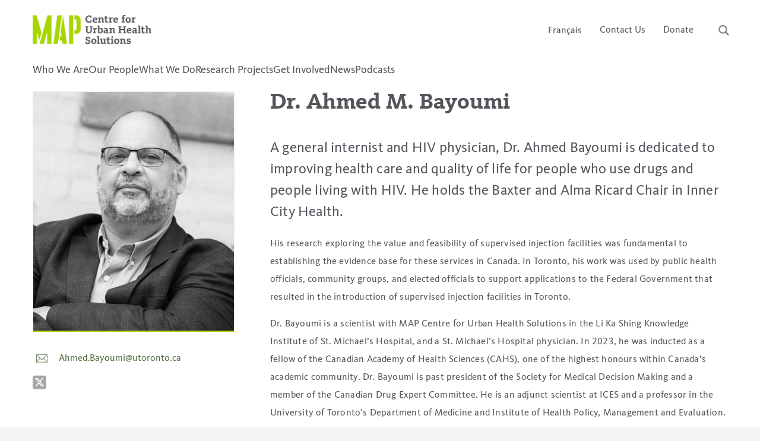

--- FILE ---
content_type: text/css
request_url: https://maphealth.ca/wp-content/themes/map-child/style.css?ver=1.1.2
body_size: 13300
content:
/*
 Theme Name:     Map Child Theme
 Theme URI:      https://plusk.com
 Description:    Child theme of MAP created from Underscore
 Author:         Toufic Nabi
 Author URI:     https://toufic.me
 Template:       map
 Version:        1.1.2
*/
 
/* =Theme customization starts here
------------------------------------------------------- */

@import url('https://cdnjs.cloudflare.com/ajax/libs/meyer-reset/2.0/reset.min.css');

@font-face{
    font-family: 'Kievit Slab Pro';
    src:url('/wp-content/themes/map-child/fonts/Kievit-Slab-Pro.ttf') format('truetype'),
        url('/wp-content/themes/map-child/fonts/Kievit-Slab-Pro.eot') format('embedded-opentype'),
        url('/wp-content/themes/map-child/fonts/Kievit-Slab-Pro.woff') format('woff'),
        url('/wp-content/themes/map-child/fonts/Kievit-Slab-Pro.woff2') format('woff2');
    font-weight:normal;
    font-style:normal;
}

@font-face{
    font-family: 'Kievit Slab Pro';
    src:url('/wp-content/themes/map-child/fonts/Kievit-Slab-Pro-Bold.ttf') format('truetype'),
        url('/wp-content/themes/map-child/fonts/Kievit-Slab-Pro-Bold.eot') format('embedded-opentype'),
        url('/wp-content/themes/map-child/fonts/Kievit-Slab-Pro-Bold.woff') format('woff'),
        url('/wp-content/themes/map-child/fonts/Kievit-Slab-Pro-Bold.woff2') format('woff2'),
        url('/wp-content/themes/map-child/fonts/Kievit-Slab-Pro-bold.svg') format('svg');
    font-weight:bold;
    font-style:normal;
}

@font-face{
    font-family: 'Kievit Body';
    src:url('/wp-content/themes/map-child/fonts/Kievit-Body.ttf') format('truetype'),
        url('/wp-content/themes/map-child/fonts/Kievit-Body.eot') format('embedded-opentype'),
        url('/wp-content/themes/map-child/fonts/Kievit-Body.woff') format('woff'),
        url('/wp-content/themes/map-child/fonts/Kievit-Body.woff2') format('woff2'),
        url('/wp-content/themes/map-child/fonts/Kievit-Body.svg') format('svg');
    font-weight:normal;
    font-style:normal;
}


/*=========================================================

Global css

=========================================================*/

:root{
    --primary-green: #a9d700;
    --secondary-green: #516E41;
    --charcoal: #52565b;
    --primary-gray: #ebebec;
    --primary-beige: #F0EBDF;
    --heading-font: "Kievit Slab Pro", serif; 
}

*{
    padding:0; 
    margin: 0;
}

html{
    background: #f4f4f4;
}

body{
    max-width: 1600px;
    margin: 0 auto !important;
    color: var(--charcoal);
    font-family: 'Kievit Body', sans-serif;
    -webkit-font-smoothing: antialiased
}

h1, h2, h3, h4, h5, h6{
    font-family: var(--heading-font);
}

a{
    color:var(--charcoal);
}

a:hover{
    color:var(--charcoal);
    text-decoration: none;
}

a:visited{
    color:var(--charcoal);
}

a:focus{
    color:var(--charcoal);
}

ul{
    margin:0;
    padding:0;
}

li{
    list-style: none;
    padding:0;
    margin: 0;
}
li a small { font-size: 80%; color:var(--charcoal); }

p{
    line-height: 1.5;
    letter-spacing: .2px;
}

.wp-block-image{
    margin-bottom: 0;
}

img{
    display: flex;
}

.container{
    max-width: 1200px;
}

strong{
    font-weight: bold;
}

.display-none{
    display: none;
    visibility: hidden;
    opacity: 0;
}

.relative{
    position: relative;
}

.absolute{
    position: absolute;
}

input:focus,
select:focus,
textarea:focus,
button:focus {
    outline: none;
}

dfn, cite, em, i {
	font-style: italic;
}

.kt-blocks-accordion-title-wrap {
    font-family: var(--heading-font);
    font-weight: bold;
    color: var(--secondary-green);
}

.kt-accordion-panel-active .kt-blocks-accordion-title-wrap {
    color: #fff;
}

/*----------setup----------*/

.map-header-lang-switch{
    margin-right: 30px;
}

.margin-20{
    margin: 20px 0;
}

.white-text{
    color:#fff !important;
}

.primary-btn{
    background: var(--primary-green) !important;
    font-family: var(--heading-font);
    color: #2B4E17 !important;
    border:none !important;
    border-radius: 3px;
    font-weight: bold !important;
    padding:8px 40px !important;
    text-decoration: none !important;
    line-height: 1.6;
}

.secondary-btn {
    font-family: var(--heading-font);
    font-weight: bold !important;
    padding:8px 40px !important;
    text-decoration: none !important;
    color: #52565b !important;
    border:none !important;
    background: var(--primary-beige) !important;
    border-radius: 1px;
    line-height: 1.6;
}

.bold{
    font-weight: 700;
}

.flex{
    display: flex;
}

.post, .page {
    margin: 0 0 0;
}

.font_kievit-body{
    font-family: inherit;
}

.double-space,
.double-space *{
    line-height: 2 !important;
}

.green-link,
.green-link:hover,
.green-link:active,
.green-link:focus,
.green-link:visited,
.green-link a,
.green-link a:hover,
.green-link a:active,
.green-link a:focus,
.green-link a:visited{
    color: var(--secondary-green);
}

.entry-content > p{
    margin-bottom: 15px;
}

.entry-content a,
.entry-content > * > a {
	color: var(--secondary-green);
	text-decoration: underline;
}

.entry-content blockquote {
    font-size: 20px;
    font-style: italic;
    color: var(--charcoal);
    margin-top: 50px;
	margin-bottom: 50px;
}

.entry-content blockquote * {
	line-height: 1.5 !important;
}

.entry-content h1{
    font-size:28px;
    font-weight: bold;
    margin-bottom: 30px;
    margin-top: 60px;
    line-height: 1.3;
}

.entry-content h2{
    font-size:25px;
    font-weight: bold;
    margin-bottom: 25px;
    margin-top: 50px;
    line-height: 1.3;
}

.entry-content h3{
    font-size:22px;
    font-weight: bold;
    margin-bottom: 22px;
    margin-top: 44px;
    line-height: 1.3;
}

.entry-content h4{
    font-size:18px;
    font-weight: bold;
    margin-bottom: 18px;
    margin-top: 36px;
    line-height: 1.3;
}

.entry-content h5{
    font-size:15px;
    font-weight: bold;
    margin-bottom: 15px;
    margin-top: 30px;
    line-height: 1.3;
}

.entry-content h6{
    font-size:12px;
    font-weight: bold;
    margin-bottom: 12px;
    margin-top: 24px;
    line-height: 1.3;
}

.entry-content ol{
    margin:20px 16px 20px;
}

.entry-content ol li{
    display: list-item;
    list-style-type: decimal;
}

.entry-content ol li:before{
    display: none;
}

@media (min-width:960px){
    .hide-in-desktop{
        display: none !important;
    }
}

@media (max-width:960px){
    .hide-in-mobile{
        display: none !important;
    }
}


/*=========================================================

end of global

=========================================================*/




/*=========================================================

Header css

=========================================================*/


.logo a {
    width:200px;
    padding:25px 0;
}

#map_mobile_menu{
    display: none;
}

.mobile-header__rightside{
    display: none;
}

.top-header-right {
    justify-content: flex-end;
    align-items: center;
}

.top-header-right a {
    color: var(--charcoal);
    font-size: .97em;
}

.top-header-right a:hover {
    text-decoration: none;
}

.top-header-right > a{
    margin-right: 30px;
}

.top-header-right .donation{
    margin-right: 57px;
}

.main-menu{
    padding-bottom: 20px;
}

header .row{
    align-items: center;
}

.main-navigation ul {
    display: flex;
    gap: 2em;
}
.main-navigation li {
    float: none;
    position: unset;
    display: inline-block;
    /* margin-right: 45px; */
    font-size: 1.1em;
    font-weight: 400;
}

.main-navigation a{
    line-height: 31px;
}

.menu-item a:after {
    position: absolute;
    content: "";
    width: 45%;
    max-width: 0;
    height: 2px;
    background: var(--secondary-green);
    top: 37px;
    left: 50%;
    transform: translateX(-50%);
    transition: all .3s ease;
}

.menu-item a{
    position: relative;
}

.menu-item a:hover{
    color: var(--secondary-green);
}

.menu-item a:hover:after{
    width: 45%;
    max-width: 45%;
}
.menu-item-has-children .sub-menu {
    height: 0;
    overflow: hidden;
    position: absolute;
}
/* s */
.menu-item-has-children .sub-menu li a {
    width: auto;
}

.current-menu-item > a {
    font-weight: bold;
    color: var(--secondary-green);
}

.submenu-wrapper{
    max-height: 0;
    height: auto;
    overflow: hidden;
}

.submenu {
    background: var(--secondary-green);
    color: #fff;
    padding: 20px 0;
    font-size: 18px;
    transition: all .3s ease;
}
.submenu ul {
    display: flex;
    gap: 1em;
}
.submenu ul li{
    flex-shrink: 1;
    white-space: nowrap;
    overflow: hidden;
    text-overflow: ellipsis;
    padding-bottom: 1em;
}
.submenu ul li > a {
    color: #fff;
}
.submenu ul li > a:hover {
    color: var(--primary-gray);
}
.submenu ul li.menu-item a:after {
    background: var(--primary-gray);
}
.submenu ul li.current-menu-item > a {
    color: var(--primary-green);
}
.submenu ul ul { display: none; }

.header__form-wrapper{
    position: absolute;
    top: -17px;
    right: 2px;
    max-width: 0;
    width:100%;
    margin-right: 12px;
}

form.search-form.header-search.flex {
    justify-content: flex-end;
    margin-right: 13px;
    opacity: 0;
    pointer-events: none;
}

.header-search input {
    padding: 12px 0;
    width: 100%;
}

.header-search-active {
    width: 100%;
    height: 99vh;
    position: fixed;
    z-index: 999998;
}


.submit {
    font-family: 'fontAwesome';
    font-style: normal;
    margin-left: -28px;
    padding: 0;
    font-size: .9em;
    background: none;
    border: none;
    color: var(--charcoal);
}

.header__search-icon{
    width: 16px;
}


#ajaxsearchpro1_1, #ajaxsearchpro1_2, div.asp_m.asp_m_1{
    position: absolute !important;
    top:0 !important;
    transform: translateY(-33%);
}

#ajaxsearchpro1_1[asp-compact="closed"]{
    border: 1px solid rgba(255,255,255,0);
}

.mobile-search-form{
    display: none;
}





/*=========================================================

end of Header css

=========================================================*/







/*=========================================================

footer

=========================================================*/

.footer-wrapper{
    background: var(--secondary-green);
    color:#fff;
    padding:65px 0;
}

footer h5{
    font-weight: 700;
}

.footer-signup-form{
    display: flex;
}

.footer-signup-form input {
    padding: 12px 12px;
    box-sizing: border-box;
    border-radius: 0;
    border: none;
    font-size: 14px;
    margin: 0;
    line-height: 12px;
    width:100%;
    max-width: 300px;
    margin-right: 3px;
}

.footer-signup-form input[type="submit"]{
    padding: 14px 50px;
    width:auto;
}

.footer-heading {
    margin-bottom: 25px;
    font-size: 20px;
    align-items: center;
}

.footer__follow{
    display: flex;
    align-items: flex-end;
}

.footer-heading.bold.flex{
    margin-bottom: 0;
}

a.follow-us, .follow-us:visited, .follow-us:hover, .follow-us:active {
    color: #fff;
    height: 1em;
    filter: brightness(2);
    background-position: right center;
}

.footer-twitter-svg{
    width:20px;
    height: 20px;
}

.footer-twitter-svg .st0{
    stroke: #fff;
}

.footer-subscribe-title {
    margin-bottom: 8px;
    margin-top: 30px;
}

.footer-links {
    margin-top: 65px;
}

.footer-links li {
    padding: 8px 0px;
}

.copyright {
    font-style: italic;
    display: flex;
    align-items: flex-end;
    justify-content: right;
}
.copyright p {
    padding: 8px 0;
}
@media (max-width:960px){
    .copyright{
        margin-top: 35px;
        justify-content: left;
    }
}

.footer-links__heading{
    font-size: 20px;
    margin-bottom: 25px;
    font-family: var(--heading-font);
}

.footer-links a,
.footer-links p{
    color:#fff;
}


/*newsletter popup*/

.footer-popup-submit{
    padding: 12px 12px;
    box-sizing: border-box;
    border-radius: 0;
    border: none;
    border: none;
    font-size: 14px;
    margin: 0;
    line-height: 12px;
    width: 100%;
    max-width: 300px;
    margin-right: 3px;
    padding: 14px 50px;
    width:auto;
}

.footerpopup__heading{
    font-size: 25px;
    font-weight: bold;
/*    padding: 30px 0;*/
}

#footerpopup > div{
    max-width: 700px;
}

#footerpopup .modal-content{
    border-radius: 0;
    border: none;
}

#footerpopup .modal-content > div{
    padding: 30px;
}

#footerpopup .modal-footer{
    border-top:0;
    padding-top: 0 !important;
}

#footerpopup .modal-header{
    border-bottom: 0;
}

#footerpopup .modal-header{
    padding: 30px 0 !important;
    margin: 0 30px;
    border-bottom: 2px solid var(--primary-gray) !important;
}

.footer-newsletter-popup > div{
    padding: 10px 0;
}

.footer-newsletter-popup label{
    margin-left: 15px;
}

button.btn.btn-secondary {
    background: var(--primary-gray);
    border: none;
    color: var(--charcoal);
    font-family: var(--heading-font);
    font-weight: bold;
}

h5.modal-title {
    font-weight: bold;
    font-size: 20px;
    color: var(--charcoal);
}

/*newsletter popup end*/






/*=========================================================

end of footer

=========================================================*/






/*=========================================================

homepage css

=========================================================*/




.kb-blocks-bg-video{
    object-position: 0% 0%;
}
.wp-block-cover, .wp-block-cover-image{
    margin:0;
}

.kb-blocks-bg-video-container .kb-blocks-bg-video{
    height: 102% !important;
}

.entry-content{
    margin:0;
}

.what-we-do .row{
    align-items: center; 
}

.what-we-do-links h2 {
    margin-top: 0;
}

.what-we-do__img img{
    display: block;
    margin: 0 auto;
}

@media (min-width: 768px) {
    .home-column-spacer {
        padding: 0 20%;
    }
}

/*------projects section------*/

.projects .row{
    align-items: center;
}

.projects__img img{
    display: block;
}

/*------------news section-----------*/

.home_single_post .listing-item {
    display: flex;
}

.home_single_post .listing-item .image {
    flex-basis: calc(50% - 12px);
    margin-right: 25px;
}

.home_news_right {
    flex: 1 1 0%;
}

.home_single_post .date, .home_three_posts .date {
    font-size: 14px;
    display: block;
    text-transform: uppercase;
}

.home_single_post .title, .home_three_posts .title {
    font-size: 16px;
    color: #2b4e16;
    line-height: 1.5;
    margin-top: 12px;
    display: block;
}
.home_single_post .title {
    font-size: 20px;
}

.home_single_post .listing-item {
    margin-top:20px;
}

.home_three_posts .listing-item {
    display: block;
    margin-top:30px;
    padding: 0;
}
/* 
.home_three_posts .listing-item:nth-child(2), 
.home_three_posts .listing-item:nth-child(3), 
.home_three_posts .listing-item:nth-child(4) {
    display: block;
}
*/
.home_three_posts .listing-item:nth-child(1) {
    margin-top: 0px;
} 

.home_three_posts .title {
    margin-top: 5px;
}

.home_single_post li:before,
.home_three_posts li:before{
    display: none;
}

.map-related-news-content {
    margin-bottom: 30px;
}
.map-related-news-content:last-of-type {
    margin-bottom: 50px;
}
.map-related-news-content h3 {
    font-size:22px;
    font-weight: bold;
    margin-bottom: 20px;
    line-height: 1.3;
}
.map-related-news-content p {
    line-height: 2;
}

/*==============home slider===============*/
.kt-blocks-carousel .slick-prev, .kt-blocks-carousel .slick-next{
    top: 92% !important;
}

.kt-blocks-carousel .kt-carousel-arrowstyle-outlinewhite .slick-prev, .kt-blocks-carousel .kt-carousel-arrowstyle-outlinewhite .slick-next{
    border:none !important;
}

.kb-gallery-ul .kadence-blocks-gallery-item .kadence-blocks-gallery-item-inner {
    position: relative;
    margin-bottom: 0;
    min-width: 100%;
}






/*=========================================================

end of homepage css

=========================================================*/


/*=========================================================

scientist page css

=========================================================*/

.col-md-2.single-scientist {
    flex-basis: 20%;
    max-width: 100%;
    margin-bottom: 50px;
}
.single-scientist[data-affiliation="112"] {
    pointer-events: none;
}
.single-scientist .single-scientist-header span {
    display: none;
}
.single-scientist[style*="112"] .single-scientist-header span, .single-scientist[style*="14"] .single-scientist-header span {
    display: block;
    margin-top: -7px;
    padding-left: 7px;
}

h1.scientist-name {
    font-family: inherit;
    font-size: 20px;
    font-weight: bold;
    color: var(--charcoal);
    padding: 7px;
    line-height: 1.2;
}

.scientist_photo{
    border-bottom: 2px solid var(--primary-green);
}

.scientist_photo img {
    display: block;
    width: 100%;
    height: auto;
}

header.entry-header.scientist:hover .single-scientist-header{
    background: var(--primary-gray);
}

.scientist-hero{
    /* height: 500px; */
    display: flex;
    align-items: center;
}

.scientist-hero__text{
    background: rgba(255, 255, 255, 0.90);
    padding: 65px 50px 75px 100px;
    border-bottom: 5px solid var(--primary-green);
}

.scientist-hero__heading {
    font-size: 40px;
    font-weight: bold;
    margin-bottom: 25px;
}

.scientist-hero__body {
    font-size: 18px;
    line-height: 1.5;
}

.scientist-category{
    font-size: 18px;
    font-family: var(--heading-font);
    font-weight: bold;
    background: var(--primary-gray);
}

.scientist-category__name {
    display: inline-block;
    padding: 20px;
    cursor: pointer;
}

.scientist-category__name.clicked{
    background: #fff;
}

.scientist-wrapper{
    padding: 50px 0 0px;
}

.scientist-heading h2 {
    margin: 30px 15px; 
    font-size: 30px;
    font-family: var(--heading-font);
    font-weight: bold;
}
.scientist-heading h2 + p {
    margin: -15px 15px 30px; 
    /* font-size: 22px; */
    /* font-weight: bold; */
}
.scientist-heading h3{
    font-size:22px;
    font-weight: bold;
    margin-bottom: 22px;
    margin-top: 44px;
    line-height: 1.3;
}
.scientist-heading .scientist-link {
    color: var(--secondary-green);
}


/*------scientist single------*/

.back-to-scientist-page{
    letter-spacing: .6px;
    padding: 35px 15px;
}


.back-to-scientist-page a:before {
    content: "";
    position: relative;
    width: 30px;
    height: 16px;
    top: 0;
    left: 0;
    background: url(assets/Path-2.svg) no-repeat center;
    margin-right: 14px;
}


.scientist-single {
    display: flex;
    flex-direction: row;
}

.post-type-archive-scientist .modal.show{
    padding: 45px 100px 100px 30px !important;
    border: none;
}

.scientist-popup-leftside__photo img{
    width: 100%;
    height: auto;
    display: flex;
    border: 1px solid var(--primary-gray);
    border-bottom: 2px solid var(--primary-green);
}

.scientist-popup-leftside__email{
    margin:30px 0;
    line-height: 30px;
}

.scientist-popup-leftside__email:before {
    content: "";
    position: relative;
    width: 30px;
    height: 30px;
    top: 0;
    left: 0;
    background: url(assets/email.svg) no-repeat center;
    margin-right: 14px;
}

.scientist-popup-leftside__phone{
    line-height: 30px;
}

.scientist-popup-leftside__phone:before {
    content: "";
    position: relative;
    width: 30px;
    height: 30px;
    top: 0;
    left: 0;
    background: url(assets/phone.svg) no-repeat center;
    margin-right: 14px;
}

.scientist-popup-leftside__email img{
    max-width: 22px;
    margin-right: 15px;
    
}

.scientist-popup-leftside{
    padding-right: 45px;
}

.scientist-popup-leftside a {
    margin-bottom: 10px;
}


.scientist-popup-leftside__email a, .scientist-popup-leftside__email a:hover, .scientist-popup-leftside__email a:visited{
    font-size: 18px;
    color: var(--secondary-green) !important;
}

.scientist-popup-leftside__quote {
    font-size: 20px;
    font-style: italic;
    color: var(--charcoal);
    margin-top: 50px;
}

.scientist-popup-rightside__name {
    font-weight: bold;
    font-size: 38px;
}

.scientist-popup-rightside__shortdesc {
    margin: 40px 0 20px;
    font-size: 24px;
    line-height: 1.3 !important;
}

.scientist-popup-rightside__shortdesc p{
    line-height: 1.5 !important;
}

.modal-wrapper.styled .modal .entry-content p {
    font-size: 16px;
    text-rendering: optimizeLegibility;
    line-height: 2em;
    margin-bottom: 1.8em;
}

.close-modal:focus {
    outline: none;
    border-radius: 0;
}

.scientist-single__related-projects h1 {
    font-size: 28px;
    font-weight: bold;
    margin: 30px 0;
}

.scientist-single__related-projects {
    margin-bottom: 75px;
}

.scientist-single__related-project-single {
    padding: 20px 0px;
    font-size: 20px;
    font-weight: bold;
}

.scientist-single__related-project-single a{
    line-height: 1.5;
}

.single-scientist__related-project-pi {
    font-size: 12px;
    font-weight: normal;
    margin-top: 8px;
}

.scientist-single__view-all-projects {
    padding: 15px 40px;
    border-radius: 3px;
    color: var(--secondary-green) !important;
    display: inline-block;
}

.scientist-single__related-news h1{
    font-size: 28px;
    font-weight: bold;
    margin: 30px 0;
}

.scientist-single__related-news-single {
    padding: 20px 0px;
    font-size: 20px;
    font-weight: bold;
}

.scientist-single__related-news-single a{
    line-height: 1.5;
}

.single-scientist__related-news-meta {
    font-size: 12px;
    font-weight: normal;
    margin-top: 8px;
}

.scientist-single__view-all-news {
    padding: 15px 40px;
    border-radius: 3px;
    color: var(--secondary-green) !important;
    display: inline-block;
}

.scientist-single__related-news {
    margin-bottom: 75px;
}

.scientist-single__related-event h1 {
    font-size: 28px;
    font-weight: bold;
    margin: 30px 0;
}

.scientist-single__related-event-single {
    padding: 5px 0px 20px;
    font-size: 20px;
    font-weight: bold;
}

.scientist-single__related-event-type{
    font-size: 14px;
    text-transform: uppercase;
    margin-top: 15px;
    display: inline-block;
}

.single-scientist__related-event-meta {
    font-size: 12px;
    font-weight: normal;
    margin-top: 20px;
}

.single-scientist__related-event-meta span{
    display: block;
    margin-top: 10px;
}

span.single-scientist-meta__event-time{
    display: inline-block;
    margin-left: 25px;
}

.scientist-single__related-event {
    margin-bottom: 75px;
}






/*=========================================================

end of scientist page css

=========================================================*/







/*=========================================================

news page css

=========================================================*/


.news-page-hero{
    /* height: 500px; */
    display: flex;
    align-items: center;
}

.news-page-hero__text{
    background: rgba(255, 255, 255, 0.90);
    padding: 75px 50px 75px 100px;
    border-bottom: 5px solid var(--primary-green);
}

.news-page-hero__heading {
    font-size: 40px;
    font-weight: bold;
    margin-bottom: 25px;
}

.news-page-hero__body {
    font-size: 18px;
    line-height: 1.5;
}
.news-page__filter {
    font-size: 18px;
    line-height: 1.5;
    margin-bottom: 35px;
}

.news-wrapper{
    margin-top: 40px;
}

.news-page-single-post {
    margin-bottom: 35px;
    padding-bottom: 25px;
    border-bottom: 2px solid var(--primary-gray);
}

.news-page-single-post .post-thumbnail img {
    display: flex;
    width: 100%;
/*    border-bottom: 2px solid var(--primary-green);*/
}
.news-page-single-post .post-thumbnail a {
    background-size: cover;
    background-position: center center;
}

.news-page-single-post .entry-title{
    font-family: inherit;
    font-size: 22px;
    font-weight: bold;
    margin: 20px 0 10px;
    line-height: 1.4;
}

.news-page-single-post .entry-title a{
    color: var(--secondary-green);
}

span.posted-by.news-page__author {
    color: var(--secondary-green);
    font-size: 12px;
}

.news-posted-date,
.news-page__external-source{
    color: #a5a5a5;
}

article[data-featured-news="1"] {
    background: var(--primary-gray);
    display: flex;
    padding: 0;
    border-bottom: 0;
}

article[data-featured-news="1"] .post-thumbnail{
    flex:1;
}

article[data-featured-news="1"] header{
    flex:2.5;
    padding: 30px;
}

article[data-featured-news="1"] .entry-title{
    margin:0;
    margin-bottom: 30px;
}

article[data-featured-news="1"] .news-posted-date,
article[data-featured-news="1"] .news-page__external-source{
    color: var(--charcoal);
}

article[data-featured-news="1"] span.posted-by.news-page__author {
    font-size: 16px;
}


/*=======related news========*/
.news-popup__news{
    margin-bottom: 50px;
}

.news-popup__news h1{
    font-size: 22px;
    font-weight: bold;
    margin-bottom: 20px;
}

.news-popup__news ul li {
    padding: 10px 0 ;
    margin: 0 ;
    list-style: none ;
    text-align: left ;
    line-height: 1.5 ;
}

.news-popup__news ul li a,
.news-popup__news ul li a:visited{
    color: var(--secondary-green);
    text-decoration: underline;
}




/*---------right sidebar on the page-----------*/
.news-page__right-sidebar h2 {
    font-size: 22px;
    font-weight: bold;
    margin-bottom: 20px;
}

.twitter-link {
    padding-left: 35px;
    background: url('assets/twitter.svg') no-repeat;
    background-size: 22px auto;
    background-position: left center;
}
.linkedin-link {
    padding-left: 35px;
    background: url('assets/linkedin.svg') no-repeat;
    background-size: 22px auto;
    background-position: left center;
}
.bsky-link {
    padding-left: 35px;
    background: url('assets/bluesky.svg') no-repeat;
    background-size: 22px auto;
    background-position: left center;
}

.news-page__right-sidebar div{
    margin-bottom:50px;
}

.news-page__sidebar-btn {
    padding: 14px 50px;
    border-radius: 3px;
}




/*===============popup styling==============*/

.back-to-news-page{
    padding: 30px 15px;
    letter-spacing: .6;
}

.category.category-news .modal-wrapper.styled .modal{
    padding: 0;
    border: none;
}

.news-popup-single .post-thumbnail img{
    display: flex;
    width: 100%;
    height: auto;
}

.news-popup-single__header {
    position: relative;
    max-height: 450px;
    overflow: hidden;
}

.news-popup-single__heading {
    position: absolute;
    bottom: 0;
    padding: 30px;
    background: rgba(222, 222, 222, 0.85);
    margin: 0 !important;
    font-weight: bold;
    line-height: 1.2;
    font-size: 28px;
    min-width: 100%;
}
.news-popup-single__heading + .entry-meta {
    position: absolute;
    bottom: 0;
    padding-left: 30px;
    padding-bottom: 10px;
}

.news-popup-single__body{
    padding:30px 0;
    padding-right: 0;
}

.news-popup-rightside > div{
    margin-bottom:30px;
    padding-right: 30px;
}

.news-popup-single__body figure{
    margin: 30px 0;
}

.news-popup-rightside h1 {
    font-size: 22px !important;
    font-weight: bold;
    margin-bottom: 20px !important;
}

.print-share a {
    padding: 15px;
    background: transparent;
    color: var(--charcoal);
    font-size: 22px;
    border: 0;
    border-radius: 0;
    height: 43px;
    width: 43px;
    background-size: 36px 36px;
    background-repeat: no-repeat;
    background-position: center;
    display: inline-block;
}

.print-share a.print{
    background-image: url('assets/print.svg');
}

.print-share a.share{
     background-image: url('assets/share.svg');
}

.print-share a.email{
     background-image: url('assets/email.svg');
}

.print-share {
    padding-top: 30px;
}

.print-share button img {
    width: 28px;
    display: flex;
}

.news-popup-rightside ul li, .event-popup-rightside ul li {
    padding: 10px 0 !important;
    margin: 0 !important;
    list-style: none !important;
    text-align: left !important;
    line-height: 1.5 !important;
}

.news-popup-rightside a, .event-popup-rightside a, .news-page-sidebar a {
    color: var(--secondary-green);
}

.news-popup__external-source a,
.news-popup__external-source a:hover,
.news-popup__external-source a:visited,
.news-popup__external-source a:checked{
    color: var(--charcoal);
}

.read-this-article{
    margin-bottom: 50px;
}

.read-this-article__btn{
    padding:20px 50px;
    display: inline-block;
}

span.st-label {
    display: none !important;
}

.st-btn {
    min-width: 0 !important;
    margin-right: 10px !important;
    background-color: var(--charcoal) !important;
}








/*=========================================================

END of news page css 

=========================================================*/



/*=========================================================

project page css

=========================================================*/

.project-hero{
    /* height: 500px; */
    display: flex;
    align-items: center;
}

.project-hero__text {
    background: rgba(255, 255, 255, 0.90);
    padding: 65px 50px 75px 100px;
    border-bottom: 5px solid var(--primary-green);
}

.project-hero__heading {
    font-size: 40px;
    font-weight: bold;
    margin-bottom: 25px;
}

.project-hero__body {
    font-size: 18px;
    line-height: 1.5;
}

.project-wrapper{
    margin-top: 30px;
    margin-bottom: 75px;
}

.single-project {
    margin-top: 30px;
    padding: 15px 0;
    border-bottom: 1px solid var(--primary-gray);
}

.project-head-meta{
    justify-content: space-between;
    align-items: center;
}

.single-project.featured {
    background-color: var(--primary-gray);
    border-bottom: none;
    padding: 15px;
}

.project-status {
    padding: 3px 15px 1px 15px;
    /* border: 1px solid var( --primary-gray); */
    display: flex;
    align-items: center;
    justify-content: space-between;
    background: #A6A6A6;
    border-radius: 3px;
    color:#fff;
}

.project-status:before {
    content: "";
    position: relative;
    width: 10px;
    height: 8px;
    top: 0;
    left: 0;
    margin-right: 10px;
}

.status-icon-inprogress:before{
    background: url(assets/inprogress-white.svg) no-repeat center;
}

.status-icon-complete:before{
    background: url(assets/complete-white.svg) no-repeat center;
}


.project-status__icon {
    width: 10px;
    display: flex;
    align-items: center;
    margin-right: 8px;
    margin-top:-2px;
}

.project-status__text {
    font-size: 13px;
    text-transform: uppercase;
    line-height: 15px;
    white-space: nowrap;
}

.project-focus {
    margin-left: 15px;
}

.project-focus__name {
    font-size: 14px;
    margin-right: 15px;
}

.project-title {
    margin-top: 15px;
    font-size: 20px;
    font-weight: bold;
    font-family: inherit;
    margin-bottom: 7px;
    line-height: 1.5;
}

.project-title__link,
.project-title__link:hover,
.project-title__link:active,
.project-title__link:visited,
.project-title__link:focus{
    color:var(--secondary-green);
}

p.project-footer__short-desc {
    font-size: 14px;
    color: #999;
    margin-top: 10px;
}

.entry-content ul{
    margin:20px;
    list-style: disc;
}

.entry-content li {
    position: relative;
    padding: 7px 0;
    line-height: 1.5;
    padding-left: 10px;
    list-style: disc;
}


.report.file-download{
    display: flex;
    flex-direction: column;
    margin-top: 15px;
}

.report.file-download a{
    position: relative;
}

.report.file-download a:before {
    content: "";
    position: absolute;
    width: 20px;
    height: 100%;
    background: url(assets/pdf-green.svg) no-repeat center;
    background-size: contain;
}

.file-download__icon {
    width: 18px;
    margin-right: 8px;
}

.event-popup__file-list{
    display: flex;
    align-items: center;
}

.file-download__name{
    color:var(--secondary-green);
    margin-top: 4px;
    font-size: 12px;
    display: inline-block;
    /*margin-left: 30px;*/
    line-height: 1.2em;
}

.single-map_project .file-download__name{
    font-size: 16px;
}

.single-map_project .entry-content li a {
    color: var(--secondary-green);
    text-decoration: underline;
}




/*===============left sidebar styling==============*/

.left-sidebar {
    margin-top: -84px;
}

.project-page__filter-wrapper {
    background: var(--primary-gray);
    min-height: 100%;
}

.results-count {
    padding: 30px 15px;
}


.project-page__filter {
    font-size: 18px;
    line-height: 1.5;
    margin-bottom: 35px;
}
.project-page__filter .primary-btn {
    margin-left: 20px;
    vertical-align: bottom;
}

.project-page__filters {
    justify-content: space-between;
    align-items: center;
}

.project-page__mobile-filter.hide-in-desktop {
    background-image: url(assets/funnel.svg);
    width: 30px;
    height: 30px;
    background-repeat: no-repeat;
    background-position: center;
    padding: 25px;
    background-size: 35px 35px;
}

.filter-section__heading h1 {
    font-size: 17px;
    font-weight: bold;
    font-family: inherit;
    text-transform: uppercase;
}

.filter-section__heading {
    padding: 15px;
    background: #dadada;
    line-height: 1;
    justify-content: space-between;
}

.filter-section__body input[type='checkbox'], .av-checkbox {
    position: absolute;
    opacity: 0;
}
.filter-section__body input + label, .av-checkbox + label {
    position: relative;
}
.filter-section__body input + label:before, .av-checkbox + label:before {
    content: '';
  margin-right: 10px;
  display: block;
  float: left;
  width: 20px;
  height: 20px;
  background: white;
    border: 1px solid var(--charcoal);
}
.filter-section__body input:checked + label:before, .av-checkbox:checked + label:before {
  background: var(--secondary-green);
}
.filter-section__body input:checked + label:after, .av-checkbox:checked + label:after {
  content: '';
  position: absolute;
  left: 7px;
  top: 4px;
  width: 6px;
  height: 10px;
  border: solid white;
  border-width: 0 1px 1px 0;
  -webkit-transform: rotate(45deg);
          transform: rotate(45deg);
}

.area-expand {
    width: 20px;
    height: 20px;
}

.project-page__areasoffocus-filter-form,
.project-page__scientist-filter-form,
.project-page__method-filter-form,
.project-page__status-filter-form,
.project-page__resource-filter-form{
    padding: 15px;
}

.project-page__areasoffocus-filter,
.project-page__scientist-filter,
.project-page__method-filter,
.project-page__status-filter,
.project-page__resource-filter{
    width: 100%;
    padding: 12px 10px 9px 10px !important;
    line-height: 1;
    font-family: inherit;
}

.project-page__areasoffocus-filter-terms,
.project-page__scientist-filter-terms,
.project-page__method-filter-terms,
.project-page__status-filter-terms,
.project-page__resource-filter-terms{
    width: 100%;
    display: flex;
    margin: 12px 0;
}

.project-page__areasoffocus-filter-terms input,
.project-page__scientist-filter-terms input,
.project-page__method-filter-terms input,
.project-page__status-filter-terms input,
.project-page__resource-filter-terms input{
    margin-right: 15px;
}

.hide-in-mobile.green-link.clear-all-filters {
    padding-right: 15px;
}

.project-page__scientist-filter-terms.type-11, .project-page__scientist-filter-terms.type-12 {
    display: none;
}


/*pagination*/

.project-page-pagination > .col-md-4 > div {
    background: var(--primary-gray);
    min-height: 100%;
}

.project-page-pagination__page-actions, .navigation.pagination {
    flex: 1;
    text-align: center;
    overflow-wrap: anywhere;
    display: flex;
    justify-content: space-evenly;
}
.navigation.pagination .nav-links {
    margin: 0 auto;
    display: flex;
    justify-content: space-evenly;
    width: 100%;
}

.project-page-pagination > .col-md-8, .navigation.pagination {
    padding-bottom: 40px;
    padding-top: 40px;
}

.project-page-pagination__page-lnk, .navigation.pagination .page-numbers {
    /* padding: 20px; */
    cursor: pointer;
    color: var(--secondary-green)
}

.project-page-pagination__page-lnk.current-page, .navigation.pagination .page-numbers.current {
    cursor: auto;
    color: var(--charcoal);
}

#project-page-pagination__prev-page-lnk,
#project-page-pagination__next-page-lnk{
    /* padding: 20px; */
    cursor: pointer;
}





/*===============project single==============*/

.project-popup-wrapper {
    margin-top: 30px;
}

.page-template-page-project-template .modal-wrapper.styled .modal {
    padding: 0;
    border: none;
}

.project-popup-single > *{
    padding-top:30px;
    padding-left: 30px;
}

.entry-title.project-popup-single__heading {
    font-weight: bold;
    color: var(--charcoal);
    line-height: 1.3;
    font-size: 35px;
}

.single-project__title2 {
    margin-bottom: 20px;
}

.project-popup-rightside__section-heading {
    font-size: 22px !important;
    font-weight: bold;
    margin-bottom: 10px;
}
.project-popup-rightside__survey-heading {
    font-size: 22px !important;
    font-weight: bold;
    line-height: 1.3;
}

.project-popup-rightside__contact-heading {
    margin-bottom: 25px;
}

.news-popup-rightside__publication a{
    display: block;
    line-height: 1.5;
    padding: 15px 0 0;
}

.project-popup-rightside__team-heading{
    margin-bottom: 10px;
}

.single-map_project .project-head-meta {
    justify-content: flex-start;
}

.single-project__header{
    padding: 30px;
    border-bottom: 5px solid var(--primary-green);
    background: var(--primary-gray);
}
.single-project__header .post-thumbnail { float:left; margin-right: 20px; }
.single-project__header .post-thumbnail + h1 {
    clear: unset;
}

.col-md-4.project-popup-rightside > div {
    margin-bottom: 50px;
    padding-right:30px;
}

.news-popup-rightside__survey {
    background: var(--primary-gray);
    padding-top: 30px;
    padding-bottom: 30px;
    padding-left: 30px;
}

.project-popup__survey-btn{
    min-width: 100%;
    text-align: center;
}

.project-popup-single__project-update {
    margin-top: 30px;
    padding:0;
    padding-left: 30px;
}

.project-update__heading {
    font-size: 28px ;
    font-weight: bold;
    margin: 0 0 20px 0 !important;
    padding-top: 30px;
}

.project-update__content{
    padding-bottom:30px;
}

.project-update__content img{
    display: block;
    margin: 20px 0;
    width:100%;
}

.entry-content p {
    margin-bottom: 15px;
    line-height: 1.9
}
.entry-content p a {
    text-decoration: underline;
    color: var(--secondary-green);
}

.project-update__project-overview {
    font-size: 28px;
    font-weight: bold;
    margin-bottom: 30px;
}

.project-popup__file-download {
    padding-top: 15px;
}
.project-popup__file-list {
    display: flex;
    margin-bottom: 15px;
}
.project-popup__file-list:last-of-type {
    margin-bottom: 0;
}

.project-popup__file-list:hover{
    background: var(--primary-beige);
}

.news-popup-rightside__team ul li, .news-popup-rightside__funders ul li, .news-popup-rightside__collaborators ul li, .news-popup-rightside__advisors ul li, .news-popup-rightside__philanthropic ul li {
    margin-left: 0 !important;
    list-style: none !important;
    padding: 15px 0 0;
    line-height: 1.5;
}

.news-popup-rightside__team:not(:has(:nth-child(2))) { 
    /* hide Investigators panel if no investigators. */
    display: none;
}

.news-popup-rightside__news li {
    line-height: 1.5;
    padding: 15px 0 0;
}
.news-popup-rightside__news a, .news-popup-rightside__team ul li a{
    color: var(--secondary-green);
}
.news-popup-rightside__news a, .news-popup-rightside__team ul li span {
    display: block;
}
.news-popup-rightside__news a.primary-btn {
    display: inline-block;
    margin-top: 15px;
}

.news-popup-rightside__funders pre,
.news-popup-rightside__collaborators pre,
.news-popup-rightside__advisors pre,
.news-popup-rightside__philanthropic pre {
    background: transparent;
    line-height: 1.8;
    color: var(--charcoal);
    white-space: pre-wrap;
}

.news-popup-contact__position {
    font-size: 13px;
}

.news-popup-contact__email a {
    color: var(--secondary-green);
}

.project-popup__survey-btn{
    padding:15px 20px;
    box-sizing: border-box;
    display: inline-block;
    margin-top: 20px;
}

.single-project-bottom{
    margin-top:50px;
}

.single-project-bottom__scientist{
    background: var(--primary-gray);
    padding:30px;
    margin-bottom: 10px;
}

.single-project-bottom__scientist-img{
    width: 100%;
}

.single-project-bottom__view-profile {
    padding: 15px 30px;
    min-width: 100%;
    text-align: center;
    font-size: 16px;
    display: inline-block;
    border-radius: 3px;
    margin:10px 0;
    margin-bottom: 30px;
}

.single-project-bottom__scientist-meta a{
    margin-bottom: 12px;
    margin-left: 0;
    display: block;
    overflow: hidden;
    white-space: nowrap;
}

.single-project-bottom__scientist-name h1{
    color: var(--secondary-green);
    font-size: 30px;
    margin-bottom: 30px;
    font-weight: bold;
}

.single-project-bottom__email {
    margin-left: 10px;
    color: var(--secondary-green);
}

.single-project-bottom__email:before{
    content: "";
    position: relative;
    width: 18px;
    height: 16px;
    top: 0;
    left: 0;
    background: url(assets/email-green-small.svg) no-repeat center;
    margin-right: 10px;
    display: inline-block;
}

.single-project-bottom__phone:before{
    content: "";
    position: relative;
    width: 18px;
    height: 16px;
    top: 0;
    left: 0;
    background: url(assets/phone.svg) no-repeat center;
    margin-right: 10px;
    background-size: 16px;
    display: inline-block;
}

.single-project-bottom__social{
    width: 23px;
    height: 30px;
    display: inline-block;
    margin-right: 10px;
}

.single-project-bottom__social.linkedin{
    background: url('assets/linkedin.svg') no-repeat center;
}

.single-project-bottom__social.twitter{
    background: url('assets/twitter-square.svg') no-repeat center;
}

.single-project-bottom__phone{
    margin-left: 10px;
}

.single-project-bottom__scientist-description{
    font-size: 24px;
    line-height: 37px;
    margin-bottom: 20px;
}

.single-project-bottom__scientist-content p{
    padding-bottom: 20px;
    line-height: 2;
}

.showmore {
    padding: 15px;
    cursor: pointer;
    background-image: url(assets/down-arrow.svg);
    background-repeat: no-repeat;
    background-size: 20px auto;
    background-position: right center;
    display: inline-block;
    padding-right: 40px;
}
.showmore.clicked {
    background-image: url(assets/up-arrow.svg);
}







/*=========================================================

END of project page css 

=========================================================*/



/*=========================================================

event page css

=========================================================*/

.event-hero{
    /* height: 500px; */
    display: flex;
    align-items: center;
}

.event-hero__text{
    background: rgba(255, 255, 255, 0.90);
    padding: 65px 50px 75px 100px;
    border-bottom: 5px solid var(--primary-green);
}

.event-hero__heading {
    font-size: 40px;
    font-weight: bold;
    margin-bottom: 25px;
}

.event-hero__body {
    font-size: 18px;
    line-height: 1.5;
}

.event-wrapper{
    margin-top:30px;
    margin-bottom: 75px;
}

.current-talk-exhibit h1 {
    font-size: 28px;
    font-weight: bold;
    margin-bottom: 40px;
    color: var(--secondary-green);
}

.current-talk-exhibit button{
    padding: 18px 50px;
    font-size: 16px;
}

.current-talk__button,
.exhibition__button{
    justify-content: flex-end;
}

.event-page__current-talk,
.event-page__exhibit{
    padding: 20px;
    border: 2px solid var(--primary-beige);
    flex-direction: column;
}

.upcoming-event-wrapper,
.external-event-wrapper,
.past-event-wrapper{
    margin-top: 65px;
}

.event-page__header{
    margin: -20px;
    padding:20px;
    margin-bottom:15px;
    background: #dadada;
}

/*.event-page__header:after {
    content: "";
    position: absolute;
    width: 30px;
    height: 30px;
    background: url('http://map.jackman.plusk.comassets/calendar-1.svg') no-repeat center ;
    top: 20px;
    right: 35px;
}*/

.event-page__section-heading {
    font-size: 28px;
    font-weight: bold;
}

.event-page__single-event-wrapper {
    margin-top: 30px;
}

.event-page__single-event {
    padding: 20px;
    background: var(--primary-gray);
    height: 100%;
}

.event-page__event-title {
    font-family: inherit;
    font-size: 20px;
    font-weight: bold;
    margin: 10px 0;
}

.event-page__title-link,
.event-page__title-link:hover,
.event-page__title-link:active,
.event-page__title-link:visited,
.event-page__title-link:focus{
    color: var(--secondary-green);
}

.speaker-host__hostname {
    font-size: 13px;
    color: #888;
}

.external .event-page__event-type{
    text-transform: uppercase;
}

.event-page__single-event-footer {
    margin-top: 10px;
}

.event-page__single-event-footer > p{
    margin: 10px 0;
}

.event-page__single-event-footer > p:last-child{
    margin-bottom: 0;
}

.event-page__single-event.external{
    background: unset;
    padding:0;
}

.col-md-3.event__thumbnail {
    padding-right: 0;
    margin-right: 20px;
}
@media (min-width: 768px) {
    .event-page__past .col-md-9.event__content{
        -ms-flex: 0 0 70%;
        -webkit-flex: 0 0 70%;
        -moz-flex: 0 0 70%;
        -o-flex: 0 0 70%;
        flex: 0 0 70%;
        max-width: 70%;
    }
}

.event-page__upcoming.row{
    margin:0 !important;
    min-width: 100%;
    widows: 100%;
}

.event-page__upcoming .event__thumbnail,
.event-page__external .event__thumbnail{
    display: none;
}

.event-page__upcoming .col-md-9.event__content,
.event-page__external .col-md-9.event__content{
    -ms-flex: 0 0 100%;
    flex: 0 0 100%;
    max-width: 100%;
}

.event-page__upcoming .entry-header{
    margin:-20px;
    margin-bottom: 0;
    padding: 20px;
    background: #dadada;
}

.event-page__upcoming .add-to-cal{
    width:25px;
    height: 25px;
    border: none;
    background: url(assets/calendar-1.svg) no-repeat center center;
}

.event-page__upcoming .event-page__single-top{
    justify-content: space-between;
}

.event-page__upcoming .past-event__file-download{
    display: none;
}

.event-page__external.row{
    margin: 0;
    width: 100%;
}

.event-page__external .event-page__single-event{
    padding: 0;
    background: transparent;
}

.event-page__external .add-to-cal{
    display: none;
}

.event-page__external .past-event__file-download{
    display: none;
}

.event-page__external .event-page__event-type{
    text-transform: uppercase;
}

.event-page__external .event-page__event-location{
    display:none;
}

.event-page__single-event .event-page__event-type {
    padding-right: 10px;
}
.event-page__single-event h2 {
    margin: 20px 0;
}
.event-page__single-event-column {
    height: fit-content;
    margin-bottom: 20px;
}


.event-page__past.row {
    margin: 0;
    width: 100%;
}

.event-page__past .add-to-cal{
    display: none;
}

.event-page__past .event-page__event-type{
    text-transform: uppercase;
}

.event-page__past .event-page__event-time{
    display: none;
}

.event-page__past .event-page__event-location {
    display: none;
}

.event-page__past .event-page__single-event{
    padding:0;
    background: transparent;
}

.past-event__file-download{
    position: relative;
}

.past-event__file-list{
    margin-right: 20px;
}

a.past-event__file-list:before {
    content: "";
    position: absolute;
    width: 20px;
    height: 100%;
    background: url(assets/pdf-green.svg) no-repeat center;
    background-size: contain;
}
a.past-event__file-list .file-download__name {
    margin-left: 30px;
}

.hidden { display:none; }



.calendar-popup {
    position: absolute;
    min-width: 200px;
    right: 0;
    background: white;
    border-radius: 3px;
    box-shadow: 0 0 30px rgba(0,0,0,.1);
}

#single-listing__calendars{
    padding: 20px;
}

#single-listing__calendars a {
    margin-top: 10px;
}

span.cal-close {
    position: absolute;
    top: 8px;
    right: 8px;
    cursor: pointer;
}



/*============event popup=============*/

.page-template-page-event-template .modal-wrapper.styled .modal {
    padding: 0;
    border: none;
}

.event-popup-single__header {
    position: relative;
    min-height: 300px;
    max-height: 450px;
    overflow: hidden;
    background: rgb(222, 222, 222);
}

.event-popup-single .post-thumbnail img {
    display: flex;
    width: 100%;
    height: auto;
}

.back-to-event-page{
    padding: 30px 15px;
    letter-spacing: .6;
}

.single-event__title-desc {
    position: absolute;
    bottom: 0;
    padding: 40px 30px;
    background: rgba(222, 222, 222, 0.85);
    margin: 0 !important;
    line-height: 1.2;
    width: 100%;
}

.event-popup-single__heading{
    font-size: 35px;
    font-weight: bold;
    margin-bottom: 7px;
}

.event-popup-single__body {
    padding: 30px;
    padding-right: 0;
}

.event-popup__add-to-cal {
    padding-top: 30px;
    cursor: pointer;
    margin-bottom: 0 !important;
}

.event-popup-rightside > div{
    padding-right: 30px;
    margin-bottom: 30px;
}

.event-popup__add-to-cal > div {
    padding: 0;
    font-family: inherit;
    font-size: 18px;
    font-weight: normal;
}

.evetn-popup__add-to-cal-icon{
    width:30px;
    margin-right: 10px;
}

.event-popup__date-time-location > div, .event-popup__add-to-cal > div, .event-popup__resources > a {
    margin: 10px 0;
    /*display: flex;
    align-items: center;*/
    position: relative;
    background-repeat: no-repeat;
    background-position: left top;
    background-size: 20px 20px;
    padding-left: 35px;
    padding-bottom: 2px;
}

.event-popup__details li {
    margin: 10px 0;
}

.add-to-cal {
    background-image: url(assets/calendar-1.svg);
}

.event-popup__date {
    background-image: url(assets/calendar-2.svg);
}

.event-popup__date-time-location .event-popup__event-time {
    background-image: url(assets/time.svg);
}

.event-popup__event-location {
    background-image: url(assets/table.svg);
}

.event-popup__file-list {
    background-image: url(assets/pdf.svg);
}

.event-popup__date-time-location > div >img {
    width:30px;
    margin-right: 14px;
}

.event-popup-rightside h1 {
    font-size: 22px !important;
    font-weight: bold;
    margin-bottom: 20px !important;
}

.event-popup__file-list{
    margin: 15px 0;
}

.single-event .file-download__name{
    font-size: 16px;
}

.event-popup-single__body ul{
}

.event-popup-single__body ul li {
}

.event-single-bottom{
    padding:30px;
    background: var(--primary-gray);
}

.event-single-bottom article{
    margin-bottom: 30px;
}

.event-single-bottom__upcoming-events h2,
.event-popup__past-related-events h2{
    font-size: 28px;
    font-weight: bold;
    margin-bottom: 20px;
}

.event-single-bottom--event-type span {
    margin-right: 10px;
    padding: 20px 0 10px;
    display: inline-block;
    font-size: 12px;
    text-transform: uppercase;
}

.event-single-bottom__title h1 {
    font-family: inherit;
    font-size: 20px;
    padding-bottom: 8px;
}

.event-single-bottom__event-date * {
    display: inline;
    font-size: 14px;
}

.event-popup__event-time {
    font-size: 14px;
}

.event-page__filters {
    justify-content: space-between;
    align-items: center;
}

#single-event__calendars {
    margin-left: 42px;
}


/*single page add to calendar*/

.add-to-calendar-checkbox~a:before{
    background-image: url([data-uri]) !important;
}

.icon-google:before {
    background-position: -53px 0 !important;
}

.icon-yahoo:before {
    background-position: -37px +1px !important;
}

.icon-ical:before {
    background-position: -69px -1px !important;
}

a.icon-outlook:before {
    background-position: 0px -1px !important;
}

#single-event__calendars label,
#single-event__calendars input{
    display: none;
}

#single-event__calendars a{
    padding: 10px 0;
}

.single-event__add-to-cal-dropdown{
        margin-bottom: 100px !important;
}

/*single page add to calendar*/



/*==============left sidebar styling============*/

.event-page__filter-wrapper {
    background: var(--primary-gray);
    min-height: 100%;
}

.event-page__event-type-filter-form,
.event-page__host-filter-form{
    padding: 15px;
}

.event-page__event-type-filter-terms,
.event-page__host-filter-terms{
    width: 100%;
    display: flex;
    margin: 10px 0;
}

.event-page__event-type-filter-terms input,
.event-page__host-filter-terms input{
    margin-right: 10px;
}




/*=========================================================

end of event page css

=========================================================*/





/*=========================================================

contact page css

=========================================================*/




.contact-page--hero__text-container {
    padding: 75px;
    background: rgba(255,255,255, .8);
    border-bottom: 5px solid var(--primary-green);
}

.page-id-591 .contact-form{
    display: flex;
    flex-wrap: wrap;
}

.page-id-591 .contact-form p:nth-child(2),
.page-id-591 .contact-form p:nth-child(3){
    flex-basis: calc(50% - 15px);
}

.page-id-591 .contact-form p:nth-child(2){
    margin-right: 30px;
}

.page-id-591 .contact-form p:nth-child(4),
.page-id-591 .contact-form p:nth-child(5){
    flex-basis: 100%;
    margin-top:30px;
}

.page-id-591 form p > label{
    width: 100%;
} 

.page-id-591 .contact-form input,
.page-id-591 .contact-form textarea{
    padding: 9px;
    border: 1px solid var(--primary-gray);
    width:100%;
}

.contact-form-submit {
    font-size: 18px !important;
    font-family: var(--heading-font);
    font-weight: bold;
    background: var(--primary-green) !important;
    color: var(--charcoal) !important;
    padding: 17px 45px !important;
    line-height: 1 !important;
    border: none !important;
    border-radius: 0 !important;
    margin-top: 35px;
}







/*=========================================================

end of contact page css

=========================================================*/





/*=========================================================

about page css

=========================================================*/


.about-page__who-we-are > div {
    min-height: 100%;
}

.about-page__specialized-section--left{
    padding-right: 35px;
}

.about-page__specialized-section--right{
    padding-left: 35px;
}


.about-page__specialized-section h3{ 
    font-family: inherit;
    font-size: 20px;
    font-weight: bold;
    color:var(--secondary-green);
    margin-bottom: 10px;
}

.about-page__rounded-stat {
    width: 170px;
    height: 170px;
    background: var(--primary-gray);;
    border-radius: 100px;
    font-size: 65px;
    font-weight: bold;
    margin: 0 auto;
    line-height: 180px !important;
    color:var(--charcoal);
}









/*=========================================================

end of about page css

=========================================================*/




/*=========================================================

specialized units page css

=========================================================*/

.specialized-units__sru-right > div,
.specialized-units__whl-left > div{
    min-height: 100%;
}







/*=========================================================

end of specialized units page css

=========================================================*/







/*=========================================================

what we do page css

=========================================================*/

.what-we-do__innovation-right > div{
    min-height: 100%;
}

/*.what-we-do__slim-box .inner-column-1{
    padding:20px;
    border: 2px solid var(--primary-gray);
}*/

.what-we-do__slim-box .inner-column-2 {
    display: flex;
    justify-content: space-around;
    align-items: center;
}

.what-we-do__slim-box .inner-column-2 > div{
    border: 1px solid var(--primary-gray);
    border-radius: 4px;
}

.what-we-do__illustration img{
    margin: 0 auto;
}









/*=========================================================

end of what we do page css

=========================================================*/










/*=========================================================

search page css

=========================================================*/


.search-page__header{
    margin:50px 0;
    border-bottom: 1px solid var(--primary-gray);
}

.search-page__header h1{
    font-size: 32px;
    font-weight: bold;
    margin-bottom: 30px;
}


/*=========================================================

end of contact page css

=========================================================*/


/*=========================================================

search result page css

=========================================================*/


.search-page__section-heading{
    font-size: 34px;
    font-weight: bold;
    margin-bottom: 30px;
}

.search-page__scientist{
    margin-bottom: 30px;
}

.search-page__scientist-name {
    font-family: inherit;
    font-weight: bold;
    font-size: 20px;
    color: var(--secondary-green);
    line-height: 1.2;
}

.search-page__scientist-email img{
    max-width: 22px;
    margin-right: 15px;
}

.search-page__scientist-photo {
    width: 35%;
    display: inline-block;
    border-bottom: 2px solid var(--primary-green);
}

.search-page__scientist-info {
    display: inline-block;
    width: 64%;
    padding-left: 10px;
    vertical-align: top;
}

.search-page__scientist-email{
    background: url(assets/email-green-small.svg) no-repeat left center;
    background-size: 18px auto;
    padding-left: 28px;
}
.search-page__scientist-email a {
    word-break: break-all;
    color: var(--secondary-green);
}

.search-page__scientist-phone{
    background: url(assets/phone.svg) no-repeat left center;
    background-size: 18px auto;
    padding-left: 28px;
    line-height: 1.2em;
}


.search-page__scientist-email {
    margin: 12px 0;
}

.search-results-list.scientist,
.search-results-list.map_project{
    margin-bottom: 75px;
}

.search-page__single-project {
    margin-bottom: 30px;
    padding-bottom: 30px;
    border-bottom: 2px solid var(--primary-gray);
}

/*=========================================================

end of search result page css

=========================================================*/






/*==========================================  Media query for [960px]  ==========================================*/


@media (max-width:960px){
    
    /*=========================================================
    
    Global
    
    =========================================================*/
    
    .kt-btn-wrap.kt-btn-wrap-0 {
        width: 100%;
    }
    
    .kt-btn-wrap-0 .kt-button {
        width: 100% !important;
    }
    
    /*=========================================================
    
    end of Global
    
    =========================================================*/
    
    
    
    /*=========================================================
    
    mobile homepage
    
    =========================================================*/
    
    
    .home_single_post .listing-item {
        display: block;
        background: var(--primary-gray);
        padding: 0 0 20px;
    }
    
    .listing-item .image img{
        width: 100%;
    }
    
    .home_single_post {
        margin-bottom: 20px;
        padding-bottom: 20px;
    }
    
    
    .home_single_post .title, .home_three_posts .title {
        font-size: 18px;
        font-weight: bold;
        color: inherit;
    }
    
    .home_single_post .date, .home_three_posts .date {
        font-size: 14px;
        text-transform: inherit;
    }
    
    .footer-subscribe-title{
        font-size: 18px;
    }
    
    .footer-signup-form{
        display: block;
    }
    
    .footer-signup-form input{
        min-width:100%;
    }
    
    .footer-signup-form input[type="submit"]{
        margin-top: 20px;
    }
    
    .footer-popup-submit {
        margin-top: 20px;
        width: auto;
        min-width: 100%;
    }
    
    .footer__follow{
        margin-top:50px;
    }
    .footer-donate h1 {
        font-size: 20px;
        font-weight: bold;
        margin-top: 50px;
        line-height: 30px;
    }
    
    .footer-donate-btn {
        display: block;
        text-align: center;
        padding: 15px;
        margin-top: 20px;
    }
    
    .kadence-blocks-gallery-item__caption {
        line-height: 1em;
    }
    .kt-blocks-carousel .slick-prev, .kt-blocks-carousel .slick-next{
        opacity: 1 !important;
        top: 84% !important;
    }
    
    /*=========================================================
    
    end of mobile homepage
    
    =========================================================*/
    
    /*=========================================================
    
    mobile about page
    
    =========================================================*/
    
    
    .about-page__who-we-are > div,
    .about-page__structured > div{
        background: transparent !important;
        border-bottom: none;
    }
    
    .about-page__stats *{
        color: var(--charcoal) !important;
    }
    
    .about-page__rounded-stat {
        width: 132px;
        height: 132px;
        font-size: 54px;
        line-height: 138px;
    }
    
    
    /*=========================================================
    
    end of mobile about page
    
    =========================================================*/
    
    /*=========================================================

    header css

    =========================================================*/
    
    .col-md-6.flex.top-header-right {
        display: none;
    }
    
    .col-md-6.flex.mobile-header{
        flex-basis: 100%;
        min-width: 100%;
        max-width: 100%;
        justify-content: space-between;
        align-items: center;
    }
    
    .mobile-header__rightside{
        display: block;
    }
    
    .navigation-area {
        max-height: 0;
        transition: height .3s ease;
        overflow: hidden;
    }
    
    .col-md-3.header-search-container {
        flex-basis: 100%;
        max-width: 100%;
        min-width: 100%;
    }
    
    form.search-form.header-search.flex{
        justify-content: flex-start;
        margin-right: 0;
    }
    
    .header-search input {
        width: 100%;
        max-width: 100%;
        background: white;
    }
    
    .header-search input:focus{
        max-width: 100%;
        width: 100%;
    }
    
    .menu-menu-1-container{
        display: none;
    }
    
    #map_mobile_menu {
        display: block;
        font-size: 20px;
        position: fixed;
        top: 103px;
        right: 0;
        background: white;
        bottom: 0;
        z-index: 9998;
        transform: translate(100%, 0px);
        width: 100vw;
        overflow-y: scroll;
        transition: transform .3s ease;
    }
    
    #map_mobile_menu.mobile-menu-open, #map_mobile_menu.mobile-menu-open {
        transform: translate(0px, 0px) !important;
    }
    
    .menu-close {
        width: 75px;
        background-color: #fff;
        height: 50px;
        position: absolute;
        z-index: 9998;
        background-image: url(assets/close.svg);
        background-repeat: no-repeat;
        background-position: center right;
        top: 25px;
        right: 8px;
    }
    
    #map_mobile_menu .current_page_item,
    #map_mobile_menu .current-menu-ancestor,
    #map_mobile_menu .current-menu-item{
        background: var(--primary-gray);
    }
    
    #map_mobile_menu .menu-item {
        display: flex;
        justify-content: space-between;
    }
    
    #map_mobile_menu .menu-item a {
        padding: 20px;
    }
    
    .menu.nav-menu > li{
        display: flex;
        justify-content: space-between;
        padding: 20px 0;
        border-bottom: 1px solid;
    }
    
    .menu-item a:after {
        display: none;
    }

    .sub-menu {
        position: absolute;
        overflow: visible !important;
        height: auto !important;
        background: white;
        margin: 0;
        top: 0;
        left: 0 !important;
        height: 100% !important;
        z-index: 9999;
        transition: all .5s ease;
        overflow-y: scroll;
    }
    
    .submenu-close {
        padding: 20px;
        background: var(--primary-green);
        display: flex;
    }
    
    .mobile-search-form{
        display: block;
    }
    
    .mobile-manu-trigger, .mobile-search-trigger {
        width: 35px;
        height: 35px;
        display: inline-block;
        background: url(assets/burger-menu.svg) no-repeat center;
        background-size: 24px 24px;
    }
    
    .mobile-search-trigger{
        background: url(assets/search.svg) no-repeat center;
        background-size: 20px 20px;
    }
    
    .has-search-on-mobile{
        padding:0;
    }
    
    /*mobile header search bix*/
    #ajaxsearchpro2_1 .probox, #ajaxsearchpro2_2 .probox, div.asp_m.asp_m_2 .probox {
        border-right: none !important;
        border-left: none !important;
        border-color: var(--primary-gray) !important;
    }
    
    #map_mobile_menu .map-header-lang-switch {
        position: absolute;
        left: 20px;
        bottom: 20px;
        font-size: .8em;
    }
    
    
    /*=========================================================

    mobile scientist page css

    =========================================================*/
    
    .col-md-2.single-scientist {
        flex-basis: 50%;
    }
    
    h1.scientist-name {
        font-size: 18px;
        font-weight: inherit;
        color: var(--secondary-green);
    }
    
    .scientist-hero{
        align-items: flex-end;
        height: 300px;
    }
    
    .scientist-hero__text{
        font-size: 22px;
        padding: 30px;
        padding-bottom: 21px;
    }
    
    .scientist-hero__heading{
        font-size: 22px;
        margin-bottom: 0;
    }
    
    .scientist-category__name {
        width: 100%;
        text-align: center;
    }
    
    .scientist-category__items {
        padding: 0;
    }
    
    .scientist-category-mobile-dropdown-trigger {
        padding: 20px 0;
        text-align: center;
        width: 100%;
    }
    .scientist-category-mobile-dropdown-trigger:after {
        content:"";
        background-image: url(assets/down-arrow.svg);
        background-repeat: no-repeat;
        background-size: contain;
        display: inline-block;
        width: 30px;
        height: 20px;
        vertical-align: middle;
        margin-left: 20px;
    }
    
    .scientist-category-mobile-dropdown {
        height: 0;
        overflow: hidden;
    }
    
    .scientist-category__name.clicked {
        background: var(--primary-gray);
        color: var(--secondary-green);
    }

    
    
    /*---------------single scientist----------------*/
    
    .scientist-popup-leftside {
        padding-right: 15px;
    }
    
    .scientist-popup-rightside__name{
        margin: 30px 0;
    }
    
    .scientist-popup-leftside__photo img{
        margin:0 auto;
        width: auto;
    }
    
    .scientist-popup-rightside__shortdesc{
        font-family: var(--heading-font);
        font-weight: bold;
        font-size: 22px;
    }
    
    .single-scientist__related-project-pi,
    .single-scientist__related-news-meta,
    .scientist-single__related-event-type,
    .single-scientist__related-event-meta{
        display: none;
    }
    
    
    /*=========================================================

    end mobile scientist page css

    =========================================================*/
    
    
    
    
    
    
    
    
    
    
    /*=========================================================

    mobile project page css

    =========================================================*/
    
    .left-sidebar{
        margin:0;
    }
    
    .project-hero{
        align-items: flex-end;
        height: 300px;
    }
    
    .project-hero__text{
        padding: 30px 30px 0;
    }
    
    .project-hero__heading{
        font-size: 24px;
    }
    
    .results-count {
        padding: 13px 15px;
    }
    
    .project-page-filter--popup-for-mobile {
        position: fixed;
        z-index: 99999999;
        min-height: 100%;
        top: 0;
        left: 0;
        width: 100vw;
        background: var(--primary-gray);
        /* overflow-y: scroll; */
    }
    
    .project-page__close-filter-popup {
        padding: 10px;
    }
    
    .project-page__mobile-clear-filter {
        justify-content: space-between;
        align-items: center;
    }
    
    .project-page__mobile-clear-filter p{
        padding-left: 20px;
    }
    
    .project-page__popup-apply-filter{
        border-radius: 0;
        bottom: 0;
        position: fixed;
        width: 100vw;
        text-align: center;
        font-size: 20px;
        padding: 20px 0;
    }
    
    section.section.project-page-wrapper .col-md-4.left-sidebar{
        padding:0;
    }
    
    /*===================single prpoject===================*/
    
    .project-popup-wrapper {
        margin-top: 0px;
    }
    
    .single-project__header{
        margin-left: -15px;
        margin-right: -15px;
    }
    
    .single-project__header{
        padding: 30px 15px;
    }
    
    .entry-title.project-popup-single__heading{
        font-size: 24px;
        line-height: 34px;
    }
    
    .project-update__heading{
        font-size: 24px;
    }
    
    .project-popup-single__project-update{
        padding-left: 0;
    }
    
    .project-update__project-overview{
        font-size: 22px;
    }
    
    .project-popup-single > .entry-content{
        padding-left: 0;
    }
    
    .print-share a {
        background: var(--primary-green) !important;
        display: flex;
        width: 100%;
        margin-bottom: 10px;
        height: auto;
        padding: 15px 20px;
        border: none;
    }
    
    .print-share a h6{
        width: 100%;
        text-align: center;
        font-size: 16px;
        color: var(--charcoal);
    }
    
    .col-md-4.project-popup-rightside > div:not(.news-popup-rightside__survey){
        padding-right: 0;
    }
    
    .single-project-bottom__scientist-name {
        margin-top: 30px;
        display: inline-block;
    }
    
    .single-project-bottom__scientist {
        background: transparent;
        padding: 30px 0;
        margin-bottom: 10px;
    }
    
    .single-project-bottom__scientist-img {
        width: 100%;
        height: auto;
        border-bottom: 5px solid var(--primary-green);
    }
    
    
    /*=========================================================

    end mobile project page css

    =========================================================*/
    
    
    
    
    
    
    
    
    
    
    /*=========================================================

    mobile event page css

    =========================================================*/
    
    .event-hero{
        align-items: flex-end;
        height: 300px;
    }
    
    .event-hero__text{
        padding: 30px 30px 0;
    }
    
    .event-hero__heading{
        font-size: 24px;
        line-height: 34px;
    }
    
    .col-md-3.event__thumbnail{
        display: none;
    }
    
    .event-page-filter--popup-for-mobile {
        position: fixed;
        z-index: 99999999;
        min-height: 100%;
        top: 0;
        left: 0;
        width: 100%;
        background: var(--primary-gray);
        overflow-y: scroll;
    }
    
    .event-page__mobile-clear-filter {
        justify-content: space-between;
        align-items: center;
    }
    
    .event-page__mobile-clear-filter p {
        padding-left: 20px;
    }
    
    .event-page__close-filter-popup {
        padding: 10px;
    }
    
    .event-page__popup-apply-filter {
        border-radius: 0;
        bottom: 0;
        position: absolute;
        width: 100%;
        text-align: center;
        font-size: 20px;
        padding: 20px 0;
    }
    
    .event-page__mobile-filter.hide-in-desktop {
        background-image: url(assets/funnel.svg);
        width: 30px;
        height: 30px;
        background-repeat: no-repeat;
        background-position: center;
        padding: 25px;
        background-size: 35px 35px;
    }
    
    section.section.event-page-wrapper .col-md-4.left-sidebar {
        padding: 0;
    }
    
    .upcoming-event-wrapper{
        margin-top: 0;
    }
    
    /*==================single event=====================*/
    
    .event-popup-single__header {
        max-height: none;
    }
    .single-event__title-desc {
        position: relative;
        bottom: auto;
    }

    .event-popup-single__heading{
        font-size: 24px;
        line-height: 34px;
    }
    
    .event-popup-single__body{
        padding-left: 0;
    }
    
    /*=========================================================

    end of mobile event page css

    =========================================================*/
    
    
    
    
    
    
    
    
    
    
    
    
    /*=========================================================

    mobile news page css

    =========================================================*/
    
    .news-page-hero{
        align-items: flex-end;
        height: 300px;
    }
    
    .news-page-hero__text{
        padding: 30px 30px 0 30px;
    }
    
    .news-page-hero__body {
        margin-bottom: 30px;
    }

    .news-popup-single__header {
        max-height: none;
    }
    .news-popup-single__heading {
        position: relative;
        bottom: auto;
    }
    
    article[data-featured-news="1"]{
        flex-direction: column;
    }
    
    article[data-featured-news="1"] .news-thumbnail.post-thumbnail{
        height: 250px;
    }
    
    .print-share {
        padding-right: 0px !important; 
    }       
    
    /*=========================================================

    end of mobile news page css

    =========================================================*/

}







/*==========================================  Media query for [print]  ==========================================*/

@media print {
    .col-md-6.flex.top-header-right,
    .menu-menu-1-container,
    .col-md-12.back-to-news-page,
    .print-share,
    .site-footer,
    .read-this-article{
        display: none;
    }
    
    .col-md-8.news-popup-single--wrapper {
        flex: 0 0 100%;
        max-width: 100%;
    }
}



.animate-container .animate1, .animate-container .animate2, .animate-container .animate3, 
    .animate-container .animate4, .animate-container .animate5, .animate-container .animate6 {
        opacity: 1;
}
.animate-container .what-we-do__illustration {
    transform: translate(0,0);
}

.animate-container.startanimation .what-we-do__illustration {
    transition: transform 3.5s ease 3.5s;
    transform: translate(0,0);
}
.animate-container.startanimation .animate1 {
    transition: opacity .5s ease 6.2s;
    opacity: 1;
}
.animate-container.startanimation .animate2 {
    transition: opacity .5s ease 6.4s;
    opacity: 1;
}
.animate-container.startanimation .animate3 {
    transition: opacity .5s ease 6.6s;
    opacity: 1;
}
.animate-container.startanimation .animate4 {
    transition: opacity .5s ease 6.8s;
    opacity: 1;
}
.animate-container.startanimation .animate5 {
    transition: opacity .5s ease 7s;
    opacity: 1;
}
.animate-container.startanimation .animate6 {
    transition: opacity .5s ease 7.2s;
    opacity: 1;
}


#post-404 {
    margin-bottom: 75px;
}
.search-form {
    border: 1px solid black;
    display: inline-block;
    padding: 5px;
    background: #fff;
}
.search-field {
    border: none !important;
    width: 500px;
    max-width: 50vw;
}
.search-submit {
    background: url(assets/search.svg) no-repeat center !important;
    border: none !important;
    line-height: 100px !important;
    height: 30px;
    display: block;
    float: right;
}
.no-results.not-found {
    margin-bottom: 75px;
}

.hero > .kt-row-layout-inner {
	height: 500px;
}
.hero > .kt-row-layout-inner > .kt-row-column-wrap,
	.hero > .kt-row-layout-inner > .kt-row-column-wrap .kt-inside-inner-col,
	.hero > .kt-row-layout-inner > .kt-row-column-wrap .kt-inside-inner-col .wp-block-kadence-rowlayout, 
	.hero > .kt-row-layout-inner > .kt-row-column-wrap .kt-inside-inner-col .wp-block-kadence-rowlayout .kt-row-layout-inner, 
	.hero > .kt-row-layout-inner > .kt-row-column-wrap .kt-inside-inner-col .wp-block-kadence-rowlayout .kt-row-layout-inner .kt-row-column-wrap {
	height: 100%;
}
.hero > .kt-row-layout-inner > .kt-row-column-wrap .kt-inside-inner-col .wp-block-kadence-rowlayout .kt-row-layout-inner .kt-row-column-wrap {
	align-items: center;
}
.entry-content .hero h2 {
	margin-top: 0;
}

@media (max-width:960px){
    .hero > .kt-row-layout-inner {
        height: 300px;
    }
    .hero > .kt-row-layout-inner > .kt-row-column-wrap .kt-inside-inner-col .wp-block-kadence-rowlayout .kt-row-layout-inner .kt-row-column-wrap {
        flex-direction: row;
        align-items: flex-end;
    }
}

.has-gtb-color-1-background-color {
    background-color: var(--primary-green);
}
.has-gtb-color-1-color {
    color: var(--primary-green);
}
.has-gtb-color-2-background-color {
    background-color: var(--charcoal);
}
.has-gtb-color-2-color {
    color: var(--charcoal);
}
.has-gtb-color-3-background-color {
    background-color: var(--primary-beige);
}
.has-gtb-color-3-color {
    color: var(--primary-beige);
}
.has-gtb-color-4-background-color {
    background-color: var(--secondary-green);
}
.has-gtb-color-4-color {
    color: var(--secondary-green);
}
.has-gtb-color-5-background-color {
    background-color: var(--primary-gray);
}
.has-gtb-color-5-color {
    color: var(--primary-gray);
}
.has-gtb_color5-background-color {
    background-color: var(--primary-gray);
}
.has-gtb_color5-color {
    color: var(--primary-gray);
}

--- FILE ---
content_type: image/svg+xml
request_url: https://maphealth.ca/wp-content/themes/map-child/assets/email.svg
body_size: 562
content:
<?xml version="1.0" encoding="UTF-8"?>
<svg width="19px" height="14px" viewBox="0 0 19 14" version="1.1" xmlns="http://www.w3.org/2000/svg" xmlns:xlink="http://www.w3.org/1999/xlink">
    <!-- Generator: sketchtool 58 (101010) - https://sketch.com -->
    <title>6C45C834-7AD6-45A5-B6D7-546B7C2965E9</title>
    <desc>Created with sketchtool.</desc>
    <g id="Who-We-Are" stroke="none" stroke-width="1" fill="none" fill-rule="evenodd">
        <g id="02.01.01-Our-Scientists" transform="translate(-120.000000, -694.000000)" fill="#516E41" fill-rule="nonzero">
            <g id="Profile-left" transform="translate(120.000000, 316.000000)">
                <g id="Stacked-Group-2">
                    <g id="Stacked-Group" transform="translate(0.000000, 371.000000)">
                        <g id="Green/Email">
                            <g transform="translate(0.000000, 4.000000)">
                                <path d="M17.2636592,3.99791663 L9.50000009,11.4704385 L1.73634094,3.99791663 L0.863636389,3.99791663 L0.863636389,4.333326 L9.19470464,12.3519791 C9.36354555,12.5144885 9.63645464,12.5144885 9.80529555,12.3519791 L18.1363638,4.333326 L18.1363638,3.99791663 L17.2636592,3.99791663 Z M18.5681818,3.16666667 L0.431818182,3.16666667 C0.193022727,3.16666667 0,3.35245103 0,3.58229165 L0,16.0510411 C0,16.2808817 0.193022727,16.4666661 0.431818182,16.4666661 L18.5681818,16.4666661 C18.8065455,16.4666661 19,16.2808817 19,16.0510411 L19,3.58229165 C19,3.35245103 18.8065455,3.16666667 18.5681818,3.16666667 Z M18.1363638,14.6300196 L12.7870001,9.48167281 L12.1764092,10.0693666 L17.9593183,15.6354165 L1.04068185,15.6354165 L6.82359098,10.0693666 L6.21300007,9.48167281 L0.863636389,14.6300196 L0.863636389,3.99791663 L18.1363638,3.99791663 L18.1363638,14.6300196 Z" id="email"></path>
                            </g>
                        </g>
                    </g>
                </g>
            </g>
        </g>
    </g>
</svg>